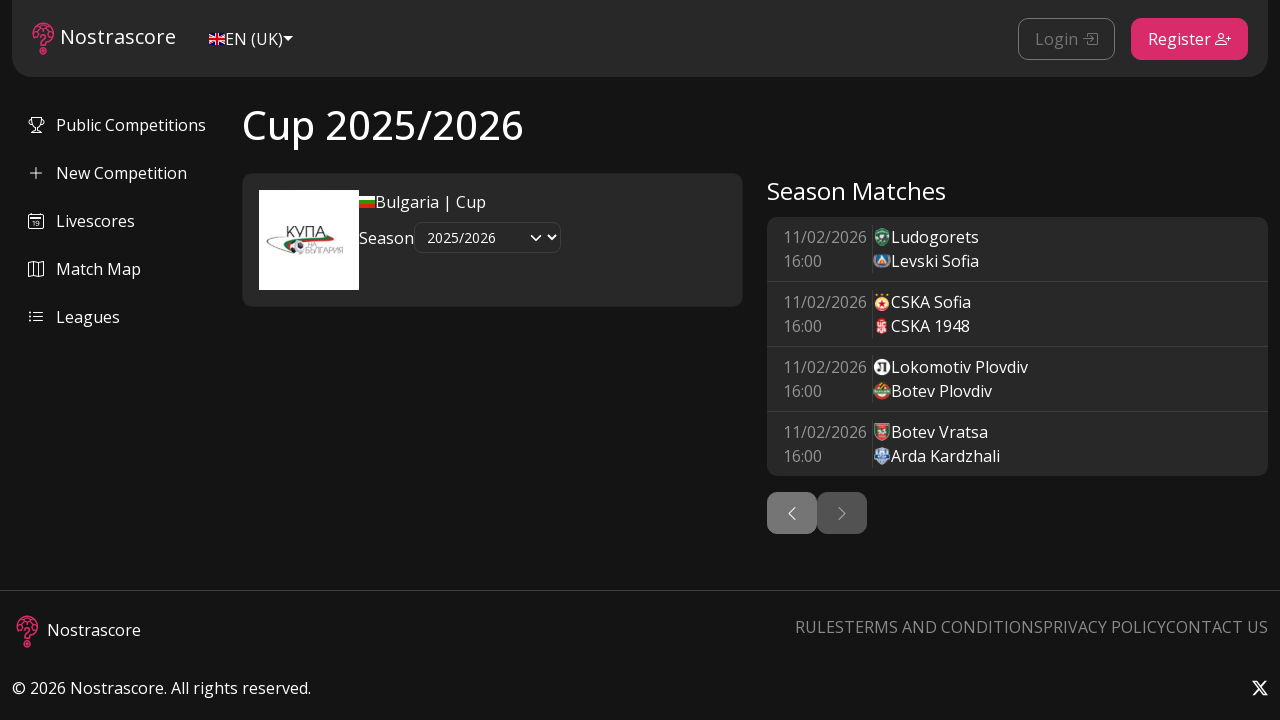

--- FILE ---
content_type: text/html; charset=utf-8
request_url: https://nostrascore.com/football/leagues/659455f7056a8aaa4d49059d
body_size: 10340
content:
<!DOCTYPE html>
<html lang="en"><head><script type="text/javascript">
        window.dataLayer = window.dataLayer || [];

        function gtag() {
            dataLayer.push(arguments);
        }
    </script><script type="text/javascript">
            gtag('consent', 'update', {
                'analytics_storage': 'denied'
            });
        </script>
        <script type="text/plain" data-consent-category="google">
            gtag('consent', 'update', {
               'analytics_storage': 'granted'
            });
        </script><script>
        (function () {
            var gaScript = document.createElement('script');
            gaScript.async = true;
            gaScript.src = 'https://www.googletagmanager.com/gtag/js?id=G-2JGZZT75PE';
            document.head.appendChild(gaScript);

            gaScript.onload = function () {
                gtag('js', new Date());
                gtag('config', 'G-2JGZZT75PE');
            };
        })();
    </script>
   <script src="https://challenges.cloudflare.com/turnstile/v0/api.js?render=explicit"></script>
   <meta charset="utf-8">
   <meta name="viewport" content="width=device-width, initial-scale=1.0">
   <meta http-equiv="Content-Security-Policy" content="upgrade-insecure-requests">
   <base href="/">
   <link rel="preconnect" href="https://fonts.googleapis.com">
   <link rel="preconnect" href="https://fonts.gstatic.com" crossorigin>
   <link href="https://fonts.googleapis.com/css2?family=Open+Sans:ital,wght@0,300..800;1,300..800&family=Poppins:ital,wght@0,100;0,200;0,300;0,400;0,500;0,600;0,700;0,800;0,900;1,100;1,200;1,300;1,400;1,500;1,600;1,700;1,800;1,900&family=Raleway:ital,wght@0,100..900;1,100..900&display=swap" rel="stylesheet">
   <link rel="stylesheet" href="bootstrap.css?v=1.79">
   <link href="_content/Havit.Blazor.Components.Web.Bootstrap/defaults.css" rel="stylesheet">
   <link rel="stylesheet" href="_content/BytexDigital.Blazor.Components.CookieConsent/styles.min.css">
   <link rel="stylesheet" href="https://unpkg.com/leaflet@1.9.4/dist/leaflet.css" integrity="sha256-p4NxAoJBhIIN+hmNHrzRCf9tD/miZyoHS5obTRR9BMY=" crossorigin>
   <link rel="stylesheet" href="https://unpkg.com/leaflet.markercluster@1.4.1/dist/MarkerCluster.css" crossorigin>
   <link rel="stylesheet" href="https://unpkg.com/leaflet.markercluster@1.4.1/dist/MarkerCluster.Default.css" crossorigin>
   <link rel="stylesheet" href="app.css?v=1.141">
   <link rel="stylesheet" href="Nostrascore.WebApp.styles.css">
   <link rel="canonical" href="https://nostrascore.com/football/leagues/659455f7056a8aaa4d49059d" />
   <link rel="apple-touch-icon" sizes="180x180" href="/apple-touch-icon.png">
   <link rel="icon" type="image/png" sizes="32x32" href="/favicon-32x32.png">
   <link rel="icon" type="image/png" sizes="16x16" href="/favicon-16x16.png">
   <link rel="manifest" href="/site.webmanifest">
   <link rel="mask-icon" href="/safari-pinned-tab.svg" color="#5bbad5">
   <meta name="msapplication-TileColor" content="#da532c">
   <meta name="theme-color" content="#ffffff">
   <title>Nostrascore - Cup 2025/2026</title><meta name="description" content="Check standings and match schedule for Cup 2025/2026" /></head>

<body><!--Blazor:{"type":"webassembly","key":{"locationHash":"3A58F7BCA22DAB8A600391199F6719DFDEFA72FFDA9640C5D962006F7A726515:0","formattedComponentKey":""},"assembly":"Nostrascore.WebApp.Client","typeName":"Nostrascore.WebApp.Client.Components.Security.XsrfToken","parameterDefinitions":"W3sibmFtZSI6IlRva2VuIiwidHlwZU5hbWUiOiJTeXN0ZW0uU3RyaW5nIiwiYXNzZW1ibHkiOiJTeXN0ZW0uUHJpdmF0ZS5Db3JlTGliIn1d","parameterValues":"WyJNakF2TURFdk1qQXlOaUF4T0Rvek56b3dNUT09Il0="}-->

<div class="d-flex flex-column vh-100" b-pyelmglhcb><header class="navbar navbar-expand-lg p-0 fixed-top" b-pyelmglhcb><div class="container-xxl" b-pyelmglhcb><nav class="d-flex w-100 justify-content-between align-items-center main-nav bg-gray-700" b-pyelmglhcb><div class="d-flex flex-row gap-3 justify-content-start align-items-center"><a class="navbar-brand" href="/" b-pyelmglhcb><img src="/logo.svg?v=1.78" alt="Nostrascore logo" class="d-inline-block align-text-center" b-pyelmglhcb>
                  Nostrascore
               </a>
               <!--Blazor:{"type":"webassembly","prerenderId":"7bda0deee78a40ba87e6e1804a281042","key":{"locationHash":"3990900D5DADFD9559C3F0E51E533EA95DC3F9F04490F402D0F26CF994832A48:20","formattedComponentKey":""},"assembly":"Nostrascore.WebApp.Client","typeName":"Nostrascore.WebApp.Client.Components.Account.CulturePicker","parameterDefinitions":"W3sibmFtZSI6IkRyb3Bkb3duQ3NzQ2xhc3MiLCJ0eXBlTmFtZSI6IlN5c3RlbS5TdHJpbmciLCJhc3NlbWJseSI6IlN5c3RlbS5Qcml2YXRlLkNvcmVMaWIifV0=","parameterValues":"WyJtYWluIl0="}--><div class="btn-group dropdown culture-selector"><button type="button" class="hx-button btn dropdown-toggle btn-link text-decoration-none main" __internal_stopPropagation_onclick data-bs-toggle="dropdown" aria-expanded="false" data-bs-auto-close="true" b-np76lu746f>
        <img src="flag-en-GB.svg" width="16" class="navbar-culture-flag" /> EN (UK)</button>
    <ul class="dropdown-menu"><li b-5a8lyojqht><span class="dropdown-item" __internal_stopPropagation_onclick role="button" b-5a8lyojqht>
        <img src="flag-en-GB.svg" width="16" /> EN (UK)</span></li><li b-5a8lyojqht><span class="dropdown-item" __internal_stopPropagation_onclick role="button" b-5a8lyojqht>
        <img src="flag-en-US.svg" width="16" /> EN (US)</span></li><li b-5a8lyojqht><span class="dropdown-item" __internal_stopPropagation_onclick role="button" b-5a8lyojqht>
        <img src="flag-pl.svg" width="16" /> PL</span></li></ul></div><!--Blazor:{"prerenderId":"7bda0deee78a40ba87e6e1804a281042"}--></div>
            <button class="navbar-toggler" type="button" data-bs-toggle="offcanvas" data-bs-target="#offcanvasNavbar" aria-controls="offcanvasNavbar" aria-expanded="false" aria-label="Toggle navigation" b-pyelmglhcb><span class="navbar-toggler-icon" b-pyelmglhcb></span></button>
            <div class="offcanvas offcanvas-end" tabindex="-1" id="offcanvasNavbar" aria-labelledby="offcanvasNavbarLabel" b-pyelmglhcb><div class="offcanvas-header" b-pyelmglhcb><span class="offcanvas-title fs-4 fw-bolder" b-pyelmglhcb>Nostrascore</span>
                  <button type="button" class="btn-close" data-bs-dismiss="offcanvas" aria-label="Close" b-pyelmglhcb></button></div>
               <div class="offcanvas-body justify-content-end align-items-center" b-pyelmglhcb><hr class="d-lg-none text-white-50" b-pyelmglhcb>
                  <ul class="navbar-nav d-lg-none " b-pyelmglhcb>
                     <li class="nav-item" b-pyelmglhcb><a href="/competitions/public" class="nav-link " b-pyelmglhcb><i class="bi bi-trophy me-2" b-pyelmglhcb></i>
                           Public Competitions</a></li>
                     <li class="nav-item" b-pyelmglhcb><a href="/competitions/create" class="nav-link " b-pyelmglhcb><i class="bi bi-plus-lg me-2" b-pyelmglhcb></i>
                           New Competition</a></li>
                     <li class="nav-item" b-pyelmglhcb><a href="/football/fixtures" class="nav-link " b-pyelmglhcb><i class="bi bi-calendar2-date me-2" b-pyelmglhcb></i>
                           Livescores</a></li>
                     <li class="nav-item" b-pyelmglhcb><a href="/football/fixtures/map" class="nav-link " b-pyelmglhcb><i class="bi bi-map me-2" b-pyelmglhcb></i>
                           Match Map</a></li>
                     <li class="nav-item" b-pyelmglhcb><a href="/football/leagues" class="nav-link " b-pyelmglhcb><i class="bi bi-list-ul me-2" b-pyelmglhcb></i>
                           Leagues</a></li></ul>
                  <hr class="d-lg-none text-white-50" b-pyelmglhcb>
                  <ul class="navbar-nav" b-pyelmglhcb><li class="nav-item" b-pyelmglhcb><a class="btn btn-outline-secondary me-3 mb-3 mb-lg-0" href="/account/login" b-pyelmglhcb>Login <i class="hx-icon bi-box-arrow-in-right" b-pyelmglhcb></i></a></li>
                           <li class="nav-item" b-pyelmglhcb><a class="btn btn-primary" href="/account/register" b-pyelmglhcb>Register <i class="hx-icon bi-person-plus" b-pyelmglhcb></i></a></li></ul></div></div></nav></div></header>

   <div class="container-xxl mt-4 mb-5 main-container" b-pyelmglhcb><div class="d-flex flex-nowrap gap-4" b-pyelmglhcb><div class="d-flex flex-column flex-shrink-0 d-none d-sm-none d-md-none d-lg-flex" style="width: 230px" b-pyelmglhcb><div class="fixed-column" b-pyelmglhcb><ul class="nav nav-pills flex-column mb-auto" b-pyelmglhcb>
                  <li class="nav-item" b-pyelmglhcb><a href="/competitions/public" class="nav-link " b-pyelmglhcb><i class="bi bi-trophy me-2" b-pyelmglhcb></i>
                        Public Competitions</a></li>
                  <li class="nav-item" b-pyelmglhcb><a href="/competitions/create" class="nav-link " b-pyelmglhcb><i class="bi bi-plus-lg me-2" b-pyelmglhcb></i>
                        New Competition</a></li>
                  <li class="nav-item" b-pyelmglhcb><a href="/football/fixtures" class="nav-link " b-pyelmglhcb><i class="bi bi-calendar2-date me-2" b-pyelmglhcb></i>
                        Livescores</a></li>
                  <li class="nav-item" b-pyelmglhcb><a href="/football/fixtures/map" class="nav-link " b-pyelmglhcb><i class="bi bi-map me-2" b-pyelmglhcb></i>
                        Match Map</a></li>
                  <li class="nav-item" b-pyelmglhcb><a href="/football/leagues" class="nav-link " b-pyelmglhcb><i class="bi bi-list-ul me-2" b-pyelmglhcb></i>
                        Leagues</a></li></ul></div></div>
         <div class="w-100" b-pyelmglhcb>
            <h1 class="mb-4">Cup 2025/2026</h1><div class="row"><div class="col-12 col-lg-12 col-xl-6"><div class="card mb-3"><div class="card-body"><div class="d-flex flex-row gap-3 justify-content-start align-items-start"><img class="standings-league-logo object-fit-contain" height="100" width="100" src="https://storage.googleapis.com/nostrascore-images/sports/football/leagues/659455f7056a8aaa4d49059d.png" />
      <div class="d-flex flex-column justify-content-start align-items-start"><div class="d-flex flex-row gap-1 justify-content-start align-items-center"><img alt="Bulgaria" width="16" src="https://storage.googleapis.com/nostrascore-images/sports/football/countries/64cf7699113aeeb19f29985c.svg" />
            <span>Bulgaria | Cup</span></div>
         <div class="d-flex flex-row gap-2 mt-2 justify-content-start align-items-center"><span>Season</span>
            <!--Blazor:{"type":"webassembly","prerenderId":"7c54390aff964b4482d7db22369b6048","key":{"locationHash":"9E3096A8953225093D0AD341F092419F56FA8829304C2DDF1FF9421635D5E02F:39","formattedComponentKey":""},"assembly":"Nostrascore.WebApp.Client","typeName":"Nostrascore.WebApp.Client.Components.Football.Standings.SeasonSelection","parameterDefinitions":"[base64]","parameterValues":"[base64]"}--><div class="hx-form-group position-relative"><select name="_selectedSeason" class="form-select form-select-sm" value="0" __internal_stopPropagation_onclick><option value="0" selected>2025/2026</option><option value="1">2024/2025</option><option value="2">2023/2024</option><option value="3">2022/2023</option><option value="4">2021/2022</option><option value="5">2020/2021</option><option value="6">2019/2020</option><option value="7">2018/2019</option><option value="8">2017/2018</option></select><div b-sq8mx7uk7p></div></div><!--Blazor:{"prerenderId":"7c54390aff964b4482d7db22369b6048"}--></div></div></div></div></div></div>
      <div class="col-12 col-lg-12 col-xl-6"><div class="fs-4 mb-2">Season Matches</div>
         <!--Blazor:{"type":"webassembly","prerenderId":"07f33feae9a84143a16d2a2c2615ad15","key":{"locationHash":"BC90440DD1A8F88D61ADB9DBEF6D43C85A04CA7C1C77E8A28D2C46D888C79874:29","formattedComponentKey":""},"assembly":"Nostrascore.WebApp.Client","typeName":"Nostrascore.WebApp.Client.Components.Football.Standings.SeasonFixtures","parameterDefinitions":"W3sibmFtZSI6IlNlYXNvbiIsInR5cGVOYW1lIjoiTm9zdHJhc2NvcmUuV2ViQXBwLlNoYXJlZC5Nb2RlbHMuU3BvcnRzRGF0YS5Gb290YmFsbC5TZWFzb24iLCJhc3NlbWJseSI6Ik5vc3RyYXNjb3JlLldlYkFwcC5TaGFyZWQuTW9kZWxzIn1d","parameterValues":"[base64]"}--><div class="row gx-3"><div class="col-12"><a href="/football/fixtures/695ca59da46265f280e7de8c" class="text-decoration-none text-body season-fixture-preview-item-link"><div class="d-flex flex-row gap-2 px-3 py-2 fixture-preview-item justify-content-start align-items-start"><div class="d-flex flex-column gap-1 fixture-preview-item-time border-end justify-content-start align-items-start"><span class="text-body-tertiary">11/02/2026</span>
            <span class="text-body-tertiary">16:00</span></div>
      <div class="d-flex flex-column gap-1 flex-grow-1 justify-content-start align-items-start"><div class="d-flex flex-row gap-2 justify-content-start align-items-center"><div class="team-image-container" style="height: 18px; width: 18px"><img alt="Ludogorets" src="https://storage.googleapis.com/nostrascore-images/sports/football/teams/64cf7909d2101d68021e588c.png" /></div><span class="">Ludogorets</span></div>
         <div class="d-flex flex-row gap-2 justify-content-start align-items-center"><div class="team-image-container" style="height: 18px; width: 18px"><img alt="Levski Sofia" src="https://storage.googleapis.com/nostrascore-images/sports/football/teams/64cf7a79d2101d68021ec30a.png" /></div><span class="">Levski Sofia</span></div></div></div></a></div><div class="col-12"><a href="/football/fixtures/695ca59da46265f280e7de8d" class="text-decoration-none text-body season-fixture-preview-item-link"><div class="d-flex flex-row gap-2 px-3 py-2 fixture-preview-item justify-content-start align-items-start"><div class="d-flex flex-column gap-1 fixture-preview-item-time border-end justify-content-start align-items-start"><span class="text-body-tertiary">11/02/2026</span>
            <span class="text-body-tertiary">16:00</span></div>
      <div class="d-flex flex-column gap-1 flex-grow-1 justify-content-start align-items-start"><div class="d-flex flex-row gap-2 justify-content-start align-items-center"><div class="team-image-container" style="height: 18px; width: 18px"><img alt="CSKA Sofia" src="https://storage.googleapis.com/nostrascore-images/sports/football/teams/64cf7a79d2101d68021ec31e.png" /></div><span class="">CSKA Sofia</span></div>
         <div class="d-flex flex-row gap-2 justify-content-start align-items-center"><div class="team-image-container" style="height: 18px; width: 18px"><img alt="CSKA 1948" src="https://storage.googleapis.com/nostrascore-images/sports/football/teams/64cf7a79d2101d68021ec324.png" /></div><span class="">CSKA 1948</span></div></div></div></a></div><div class="col-12"><a href="/football/fixtures/695ca59da46265f280e7de8e" class="text-decoration-none text-body season-fixture-preview-item-link"><div class="d-flex flex-row gap-2 px-3 py-2 fixture-preview-item justify-content-start align-items-start"><div class="d-flex flex-column gap-1 fixture-preview-item-time border-end justify-content-start align-items-start"><span class="text-body-tertiary">11/02/2026</span>
            <span class="text-body-tertiary">16:00</span></div>
      <div class="d-flex flex-column gap-1 flex-grow-1 justify-content-start align-items-start"><div class="d-flex flex-row gap-2 justify-content-start align-items-center"><div class="team-image-container" style="height: 18px; width: 18px"><img alt="Lokomotiv Plovdiv" src="https://storage.googleapis.com/nostrascore-images/sports/football/teams/6594566d056a8aaa4d4917a4.png" /></div><span class="">Lokomotiv Plovdiv</span></div>
         <div class="d-flex flex-row gap-2 justify-content-start align-items-center"><div class="team-image-container" style="height: 18px; width: 18px"><img alt="Botev Plovdiv" src="https://storage.googleapis.com/nostrascore-images/sports/football/teams/6594566d056a8aaa4d49179f.png" /></div><span class="">Botev Plovdiv</span></div></div></div></a></div><div class="col-12"><a href="/football/fixtures/695ca59da46265f280e7de8f" class="text-decoration-none text-body season-fixture-preview-item-link"><div class="d-flex flex-row gap-2 px-3 py-2 fixture-preview-item justify-content-start align-items-start"><div class="d-flex flex-column gap-1 fixture-preview-item-time border-end justify-content-start align-items-start"><span class="text-body-tertiary">11/02/2026</span>
            <span class="text-body-tertiary">16:00</span></div>
      <div class="d-flex flex-column gap-1 flex-grow-1 justify-content-start align-items-start"><div class="d-flex flex-row gap-2 justify-content-start align-items-center"><div class="team-image-container" style="height: 18px; width: 18px"><img alt="Botev Vratsa" src="https://storage.googleapis.com/nostrascore-images/sports/football/teams/659455f9056a8aaa4d4905ba.png" /></div><span class="">Botev Vratsa</span></div>
         <div class="d-flex flex-row gap-2 justify-content-start align-items-center"><div class="team-image-container" style="height: 18px; width: 18px"><img alt="Arda Kardzhali" src="https://storage.googleapis.com/nostrascore-images/sports/football/teams/65945615056a8aaa4d490a76.png" /></div><span class="">Arda Kardzhali</span></div></div></div></a></div></div><div class="d-flex flex-row gap-2 mt-3  justify-content-start align-items-start"><button type="button" class="hx-button btn btn-secondary" __internal_stopPropagation_onclick b-np76lu746f><i class="hx-icon bi-chevron-left" aria-hidden></i>
        </button>
      <button type="button" class="hx-button btn btn-secondary" __internal_stopPropagation_onclick disabled b-np76lu746f><i class="hx-icon bi-chevron-right" aria-hidden></i>
        </button></div><!--Blazor:{"prerenderId":"07f33feae9a84143a16d2a2c2615ad15"}--></div></div></div></div></div>

   <div class="border-top mt-auto"><div class="container-xxl"><footer class="pt-4"><div class="d-flex flex-column flex-md-row justify-content-between row-gap-3"><a class="navbar-brand" href="#"><img src="/logo.svg?v=1.79" alt="Nostrascore logo" class="mx-1">
               Nostrascore
            </a>
            <div class="d-flex flex-column flex-md-row text-decoration-none column-gap-5 text-uppercase"><a href="/rules" class="nav-link p-0 text-body-tertiary">Rules</a>
               <a href="/terms-and-conditions" class="nav-link p-0 text-body-tertiary">Terms and Conditions</a>
               <a href="/privacy-policy" class="nav-link p-0 text-body-tertiary">Privacy Policy</a>
               <a href="mailto:contact@nostrascore.com" class="nav-link p-0 text-body-tertiary">Contact Us</a></div></div>

         <div class="d-flex flex-row flex-nowrap justify-content-between pt-4 my-1"><p>© 2026 Nostrascore. All rights reserved.</p>
            <ul class="list-unstyled d-flex"><li class="ms-3"><a class="link-body-emphasis" href="https://twitter.com/nostrascore"><i class="bi bi-twitter-x"></i></a></li></ul></div></footer></div></div></div>
<!--Blazor:{"type":"webassembly","key":{"locationHash":"A42A11B8352DF966C8643B2D4BFB894A7F6F2DE03CEC08F709B6074ABF5B3AAA:279","formattedComponentKey":""},"assembly":"Nostrascore.WebApp.Client","typeName":"Nostrascore.WebApp.Client.Components.NsMessageBoxHost","parameterDefinitions":"W10=","parameterValues":"W10="}-->
<!--Blazor:{"type":"webassembly","key":{"locationHash":"04A217E2F8295CF3A3737035ED743CDA1F60F9467154E8A12DB5BD6C2B5833FC:281","formattedComponentKey":""},"assembly":"Nostrascore.WebApp.Client","typeName":"Nostrascore.WebApp.Client.Components.NsMessenger","parameterDefinitions":"W10=","parameterValues":"W10="}-->

<!--Blazor:{"type":"webassembly","key":{"locationHash":"5D86C3CFE6D7D75AD7E372D14A9AB06B05E32750958F9E4EF7150C296380A6F9:10","formattedComponentKey":""},"assembly":"BytexDigital.Blazor.Components.CC","typeName":"BytexDigital.Blazor.Components.CookieConsent.CookieConsentHandler","parameterDefinitions":"W10=","parameterValues":"W10="}-->
<script src="_framework/blazor.web.js"></script>
<script>
   window.interceptNavigation = () => {
      let currentUrl = window.location.pathname;
      Blazor.addEventListener('enhancedload', () => {
         var offcanvas = document.getElementById("offcanvasNavbar");
         var bsOffcanvas = bootstrap.Offcanvas.getInstance(offcanvas);
         if (bsOffcanvas) {
            bsOffcanvas.hide();
         }

         var modalBackdrop = document.querySelector('.modal-backdrop.fade.show');
         if (modalBackdrop) {
            modalBackdrop.remove();
         }

         let newUrl = window.location.pathname;

         let leagueDetailsRegex = /^\/football\/leagues\/\w+$/;
         let leagueSeasonDetailsRegex = /^\/football\/leagues\/\w+\/seasons\/\w+$/;

         if ((leagueDetailsRegex.test(currentUrl) && leagueSeasonDetailsRegex.test(newUrl)) ||
            (leagueSeasonDetailsRegex.test(currentUrl) && leagueSeasonDetailsRegex.test(newUrl))) {
            return;
         }

         let competitionDetailsRegex = /^\/competitions\/\w+$/;
         let competitionMonthlyLeaderboardRegex = /^\/competitions\/\w+\/leaderboards\/\d{1,2}\/\d{4}$/;
         let competitorDetailsRegex = /^\/competitions\/\w+\/competitors\/\w+$/;

         if ((competitionDetailsRegex.test(currentUrl) && (competitionMonthlyLeaderboardRegex.test(newUrl) || competitorDetailsRegex.test(newUrl))) ||
            (competitorDetailsRegex.test(currentUrl) && competitionDetailsRegex.test(newUrl)) ||
            (competitionMonthlyLeaderboardRegex.test(currentUrl) && (competitionMonthlyLeaderboardRegex.test(newUrl) || competitorDetailsRegex.test(newUrl)))) {
            return;
         }

         if (currentUrl != newUrl) {
            window.scrollTo({top: 0, left: 0, behavior: 'instant'});
         }
         currentUrl = newUrl;
      });
   };

   document.onload += window.interceptNavigation();
</script>
<script src="https://cdn.jsdelivr.net/npm/bootstrap@5.3.2/dist/js/bootstrap.bundle.min.js" integrity="sha384-C6RzsynM9kWDrMNeT87bh95OGNyZPhcTNXj1NW7RuBCsyN/o0jlpcV8Qyq46cDfL" crossorigin="anonymous"></script>
<script src="https://unpkg.com/leaflet@1.9.4/dist/leaflet.js" integrity="sha256-20nQCchB9co0qIjJZRGuk2/Z9VM+kNiyxNV1lvTlZBo=" crossorigin></script>
<script src="https://unpkg.com/leaflet.markercluster@1.4.1/dist/leaflet.markercluster.js" crossorigin></script></body></html><!--Blazor-Web-Initializers:WwogICJfY29udGVudC9IYXZpdC5CbGF6b3IuQ29tcG9uZW50cy5XZWIuQm9vdHN0cmFwL0hhdml0LkJsYXpvci5Db21wb25lbnRzLldlYi5Cb290c3RyYXAudmMwdXdpc2trdC5saWIubW9kdWxlLmpzIgpd--><!--Blazor-WebAssembly-Component-State:[base64]-->

--- FILE ---
content_type: text/css
request_url: https://nostrascore.com/_content/Havit.Blazor.Components.Web.Bootstrap/defaults.css
body_size: -72
content:
/*
	This file exists solely for backward compatibility to prevent a 404 error
	for clients referencing this file based on legacy installation instructions.
	ACTION REQUIRED: Remove the reference to defaults.css from your project.
*/


--- FILE ---
content_type: image/svg+xml
request_url: https://nostrascore.com/logo.svg?v=1.79
body_size: 5794
content:
<?xml version="1.0" encoding="UTF-8" standalone="no" ?>
<!DOCTYPE svg PUBLIC "-//W3C//DTD SVG 1.1//EN" "http://www.w3.org/Graphics/SVG/1.1/DTD/svg11.dtd">
<svg xmlns="http://www.w3.org/2000/svg" xmlns:xlink="http://www.w3.org/1999/xlink" version="1.1" width="23.467956596208207" height="32.80626938231134" viewBox="4.266021701895896 -0.403134691155671 23.467956596208207 32.80626938231134" xml:space="preserve">
<desc>Created with Fabric.js 5.3.0</desc>
<defs>
</defs>
<g transform="matrix(0.1184562292 0 0 0.1184562292 16 16)" id="QO-3h89eHFdTlGHfApf-2"  >
<path style="stroke: none; stroke-width: 1; stroke-dasharray: none; stroke-linecap: butt; stroke-dashoffset: 0; stroke-linejoin: miter; stroke-miterlimit: 4; fill: rgb(217,43,106); fill-rule: evenodd; opacity: 1;"  transform=" translate(-203.1286426612, -192.9853722481)" d="M 192.383 59.427 C 130.446 67.214 92.397 127.113 114.749 181.641 C 119.211 192.525 121.764 195.619 124.931 193.981 C 126.539 193.149 130.859 187.698 130.859 186.5 C 130.859 185.976 130.991 185.55 131.152 185.553 C 131.313 185.556 135.049 186.095 139.453 186.75 C 154.063 188.924 153.308 189.116 155.68 182.617 C 158.729 174.263 163.347 165.6 168.215 159.106 L 170.32 156.298 L 168.61 153.833 C 165.461 149.293 158.203 136.231 158.203 135.104 C 158.203 134.85 159.126 133.763 160.254 132.689 C 161.382 131.615 164.678 128.422 167.578 125.594 C 177.159 116.251 181.285 112.5 181.98 112.5 C 182.786 112.5 187.695 114.145 193.066 116.214 L 196.875 117.681 L 196.875 127.563 C 196.875 139.592 196.402 138.672 202.593 138.672 C 209.162 138.672 208.594 139.706 208.594 127.749 L 208.594 117.634 L 210.84 116.781 C 212.075 116.312 215.529 115.064 218.516 114.006 L 223.946 112.084 L 224.961 112.972 C 230.56 117.866 247.656 134.662 247.656 135.268 C 247.656 136.231 240.337 149.136 237.05 153.968 C 235.13 156.791 234.96 156.117 239.221 162.586 C 243.146 168.544 247.221 176.182 249.983 182.756 C 252.657 189.12 252.056 188.941 264.063 186.946 C 271.052 185.785 274.356 185.371 275.511 185.509 C 277.687 185.77 265.629 200.666 259.57 205.203 C 251.343 211.363 245.22 213.099 227.86 214.19 C 222.925 214.501 218.507 223.444 217.118 235.938 L 216.64 240.234 L 203.633 240.234 L 190.625 240.234 L 190.625 235.777 C 190.625 223.156 195.06 215.913 207.75 207.813 C 227.191 195.401 232.783 184.55 226.904 170.639 C 215.581 143.845 174.878 151.334 172.398 180.669 C 171.97 185.738 172.181 185.979 177.861 186.893 C 184.341 187.936 185.683 187.478 186.141 184.071 C 187.406 174.674 192.68 168.915 200.451 168.444 C 212.604 167.708 218.544 180.9 209.657 188.89 C 208.545 189.89 204.291 192.967 200.204 195.728 C 180.72 208.891 176.958 215.972 176.955 239.493 C 176.953 250.499 177.02 250.825 179.69 252.801 C 181.105 253.849 223.69 254.011 225.691 252.977 C 228.34 251.607 228.969 250.147 229.551 244.027 C 230.23 236.877 231.767 228.956 232.783 227.371 C 233.04 226.97 234.439 226.73 237.762 226.516 C 267.468 224.607 290.747 199.333 296.904 162.305 C 306.31 105.732 251.69 51.971 192.383 59.427 M 214.063 72.119 C 248.555 76.591 278.352 104.292 284.504 137.603 C 285.291 141.865 285 141.723 279.872 135.347 C 274.254 128.361 275.437 128.906 265.905 128.906 L 257.931 128.906 L 254.979 126.27 C 251.266 122.953 235.226 107.826 234.185 106.659 L 233.41 105.79 L 235.234 102.407 L 237.057 99.023 L 248.607 98.92 L 260.156 98.816 L 260.156 97.949 C 260.156 97.075 256.599 93.426 252.602 90.198 L 250.711 88.672 L 243.012 88.672 L 235.313 88.672 L 232.957 86.958 C 228.65 83.824 219.252 77.422 218.035 76.792 C 216.065 75.773 189.362 75.873 187.669 76.905 C 187.01 77.307 184.198 79.276 181.419 81.279 C 178.641 83.283 175.149 85.766 173.661 86.797 L 170.955 88.672 L 163.242 88.672 L 155.529 88.672 L 154.229 89.732 C 147.99 94.82 145.125 98.034 146.224 98.713 C 146.47 98.865 151.617 98.939 157.661 98.877 L 168.651 98.764 L 169.421 99.87 C 170.423 101.309 172.266 105.263 172.266 105.974 C 172.266 106.278 171.255 107.467 170.02 108.615 C 168.784 109.763 163.87 114.378 159.1 118.871 C 147.194 130.083 149.419 128.906 140.121 128.906 C 130.669 128.906 131.586 128.475 125.977 135.561 C 121.862 140.76 120.803 141.827 121.242 140.332 C 121.352 139.956 121.558 138.945 121.698 138.086 C 128.538 96.287 170.318 66.447 214.063 72.119 M 219.586 89.31 C 227.022 94.64 226.548 93.798 224.458 97.959 L 222.704 101.452 L 217.7 103.24 C 214.947 104.223 210.471 105.854 207.752 106.864 L 202.808 108.701 L 193.689 105.314 C 188.674 103.451 184.307 101.792 183.984 101.626 C 183.425 101.339 180.147 95.153 180.12 94.336 C 180.109 93.97 186.14 89.234 190.178 86.44 L 191.992 85.184 L 202.891 85.17 L 213.791 85.156 L 219.586 89.31 M 151.167 147.368 C 153.206 151.501 155.197 155.586 155.592 156.445 L 156.309 158.008 L 153.87 162.305 C 152.528 164.668 150.293 168.942 148.903 171.802 L 146.375 177.003 L 144.965 176.794 C 144.189 176.679 139.863 176.134 135.352 175.583 C 130.84 175.032 126.796 174.508 126.364 174.417 C 125.365 174.206 123.565 167.786 121.689 157.737 L 121.055 154.34 L 125.251 149.338 C 127.558 146.587 130.318 143.325 131.383 142.09 L 133.32 139.844 L 140.391 139.848 L 147.461 139.853 L 151.167 147.368 M 278.676 146.973 L 284.8 154.102 L 284.602 156.542 C 284.359 159.548 280.979 173.466 280.344 174.077 C 279.971 174.437 267.513 176.126 261.222 176.671 L 259.748 176.798 L 257.837 173.057 C 256.785 170.999 254.505 166.859 252.769 163.857 C 249.056 157.437 249.164 158.158 251.349 154.37 C 252.306 152.711 254.339 148.764 255.868 145.599 L 258.648 139.844 L 265.6 139.844 L 272.552 139.844 L 278.676 146.973 M 194.922 263.483 C 175.808 267.388 164.499 287.707 171.173 306.151 C 180.782 332.706 217.572 334.659 230.316 309.289 C 242.364 285.305 221.333 258.086 194.922 263.483 M 206.37 275.973 C 228.643 281.775 224.572 314.871 201.589 314.839 C 177.767 314.806 174.53 280.876 197.852 275.656 C 199.635 275.257 204.284 275.43 206.37 275.973 M 197.948 280.477 C 189.536 282.603 184.153 292.347 187.21 299.915 C 192.457 312.907 209.194 313.7 215.321 301.248 C 220.671 290.376 209.871 277.464 197.948 280.477" stroke-linecap="round" />
</g>
</svg>

--- FILE ---
content_type: image/svg+xml
request_url: https://nostrascore.com/logo.svg?v=1.78
body_size: 5803
content:
<?xml version="1.0" encoding="UTF-8" standalone="no" ?>
<!DOCTYPE svg PUBLIC "-//W3C//DTD SVG 1.1//EN" "http://www.w3.org/Graphics/SVG/1.1/DTD/svg11.dtd">
<svg xmlns="http://www.w3.org/2000/svg" xmlns:xlink="http://www.w3.org/1999/xlink" version="1.1" width="23.467956596208207" height="32.80626938231134" viewBox="4.266021701895896 -0.403134691155671 23.467956596208207 32.80626938231134" xml:space="preserve">
<desc>Created with Fabric.js 5.3.0</desc>
<defs>
</defs>
<g transform="matrix(0.1184562292 0 0 0.1184562292 16 16)" id="QO-3h89eHFdTlGHfApf-2"  >
<path style="stroke: none; stroke-width: 1; stroke-dasharray: none; stroke-linecap: butt; stroke-dashoffset: 0; stroke-linejoin: miter; stroke-miterlimit: 4; fill: rgb(217,43,106); fill-rule: evenodd; opacity: 1;"  transform=" translate(-203.1286426612, -192.9853722481)" d="M 192.383 59.427 C 130.446 67.214 92.397 127.113 114.749 181.641 C 119.211 192.525 121.764 195.619 124.931 193.981 C 126.539 193.149 130.859 187.698 130.859 186.5 C 130.859 185.976 130.991 185.55 131.152 185.553 C 131.313 185.556 135.049 186.095 139.453 186.75 C 154.063 188.924 153.308 189.116 155.68 182.617 C 158.729 174.263 163.347 165.6 168.215 159.106 L 170.32 156.298 L 168.61 153.833 C 165.461 149.293 158.203 136.231 158.203 135.104 C 158.203 134.85 159.126 133.763 160.254 132.689 C 161.382 131.615 164.678 128.422 167.578 125.594 C 177.159 116.251 181.285 112.5 181.98 112.5 C 182.786 112.5 187.695 114.145 193.066 116.214 L 196.875 117.681 L 196.875 127.563 C 196.875 139.592 196.402 138.672 202.593 138.672 C 209.162 138.672 208.594 139.706 208.594 127.749 L 208.594 117.634 L 210.84 116.781 C 212.075 116.312 215.529 115.064 218.516 114.006 L 223.946 112.084 L 224.961 112.972 C 230.56 117.866 247.656 134.662 247.656 135.268 C 247.656 136.231 240.337 149.136 237.05 153.968 C 235.13 156.791 234.96 156.117 239.221 162.586 C 243.146 168.544 247.221 176.182 249.983 182.756 C 252.657 189.12 252.056 188.941 264.063 186.946 C 271.052 185.785 274.356 185.371 275.511 185.509 C 277.687 185.77 265.629 200.666 259.57 205.203 C 251.343 211.363 245.22 213.099 227.86 214.19 C 222.925 214.501 218.507 223.444 217.118 235.938 L 216.64 240.234 L 203.633 240.234 L 190.625 240.234 L 190.625 235.777 C 190.625 223.156 195.06 215.913 207.75 207.813 C 227.191 195.401 232.783 184.55 226.904 170.639 C 215.581 143.845 174.878 151.334 172.398 180.669 C 171.97 185.738 172.181 185.979 177.861 186.893 C 184.341 187.936 185.683 187.478 186.141 184.071 C 187.406 174.674 192.68 168.915 200.451 168.444 C 212.604 167.708 218.544 180.9 209.657 188.89 C 208.545 189.89 204.291 192.967 200.204 195.728 C 180.72 208.891 176.958 215.972 176.955 239.493 C 176.953 250.499 177.02 250.825 179.69 252.801 C 181.105 253.849 223.69 254.011 225.691 252.977 C 228.34 251.607 228.969 250.147 229.551 244.027 C 230.23 236.877 231.767 228.956 232.783 227.371 C 233.04 226.97 234.439 226.73 237.762 226.516 C 267.468 224.607 290.747 199.333 296.904 162.305 C 306.31 105.732 251.69 51.971 192.383 59.427 M 214.063 72.119 C 248.555 76.591 278.352 104.292 284.504 137.603 C 285.291 141.865 285 141.723 279.872 135.347 C 274.254 128.361 275.437 128.906 265.905 128.906 L 257.931 128.906 L 254.979 126.27 C 251.266 122.953 235.226 107.826 234.185 106.659 L 233.41 105.79 L 235.234 102.407 L 237.057 99.023 L 248.607 98.92 L 260.156 98.816 L 260.156 97.949 C 260.156 97.075 256.599 93.426 252.602 90.198 L 250.711 88.672 L 243.012 88.672 L 235.313 88.672 L 232.957 86.958 C 228.65 83.824 219.252 77.422 218.035 76.792 C 216.065 75.773 189.362 75.873 187.669 76.905 C 187.01 77.307 184.198 79.276 181.419 81.279 C 178.641 83.283 175.149 85.766 173.661 86.797 L 170.955 88.672 L 163.242 88.672 L 155.529 88.672 L 154.229 89.732 C 147.99 94.82 145.125 98.034 146.224 98.713 C 146.47 98.865 151.617 98.939 157.661 98.877 L 168.651 98.764 L 169.421 99.87 C 170.423 101.309 172.266 105.263 172.266 105.974 C 172.266 106.278 171.255 107.467 170.02 108.615 C 168.784 109.763 163.87 114.378 159.1 118.871 C 147.194 130.083 149.419 128.906 140.121 128.906 C 130.669 128.906 131.586 128.475 125.977 135.561 C 121.862 140.76 120.803 141.827 121.242 140.332 C 121.352 139.956 121.558 138.945 121.698 138.086 C 128.538 96.287 170.318 66.447 214.063 72.119 M 219.586 89.31 C 227.022 94.64 226.548 93.798 224.458 97.959 L 222.704 101.452 L 217.7 103.24 C 214.947 104.223 210.471 105.854 207.752 106.864 L 202.808 108.701 L 193.689 105.314 C 188.674 103.451 184.307 101.792 183.984 101.626 C 183.425 101.339 180.147 95.153 180.12 94.336 C 180.109 93.97 186.14 89.234 190.178 86.44 L 191.992 85.184 L 202.891 85.17 L 213.791 85.156 L 219.586 89.31 M 151.167 147.368 C 153.206 151.501 155.197 155.586 155.592 156.445 L 156.309 158.008 L 153.87 162.305 C 152.528 164.668 150.293 168.942 148.903 171.802 L 146.375 177.003 L 144.965 176.794 C 144.189 176.679 139.863 176.134 135.352 175.583 C 130.84 175.032 126.796 174.508 126.364 174.417 C 125.365 174.206 123.565 167.786 121.689 157.737 L 121.055 154.34 L 125.251 149.338 C 127.558 146.587 130.318 143.325 131.383 142.09 L 133.32 139.844 L 140.391 139.848 L 147.461 139.853 L 151.167 147.368 M 278.676 146.973 L 284.8 154.102 L 284.602 156.542 C 284.359 159.548 280.979 173.466 280.344 174.077 C 279.971 174.437 267.513 176.126 261.222 176.671 L 259.748 176.798 L 257.837 173.057 C 256.785 170.999 254.505 166.859 252.769 163.857 C 249.056 157.437 249.164 158.158 251.349 154.37 C 252.306 152.711 254.339 148.764 255.868 145.599 L 258.648 139.844 L 265.6 139.844 L 272.552 139.844 L 278.676 146.973 M 194.922 263.483 C 175.808 267.388 164.499 287.707 171.173 306.151 C 180.782 332.706 217.572 334.659 230.316 309.289 C 242.364 285.305 221.333 258.086 194.922 263.483 M 206.37 275.973 C 228.643 281.775 224.572 314.871 201.589 314.839 C 177.767 314.806 174.53 280.876 197.852 275.656 C 199.635 275.257 204.284 275.43 206.37 275.973 M 197.948 280.477 C 189.536 282.603 184.153 292.347 187.21 299.915 C 192.457 312.907 209.194 313.7 215.321 301.248 C 220.671 290.376 209.871 277.464 197.948 280.477" stroke-linecap="round" />
</g>
</svg>